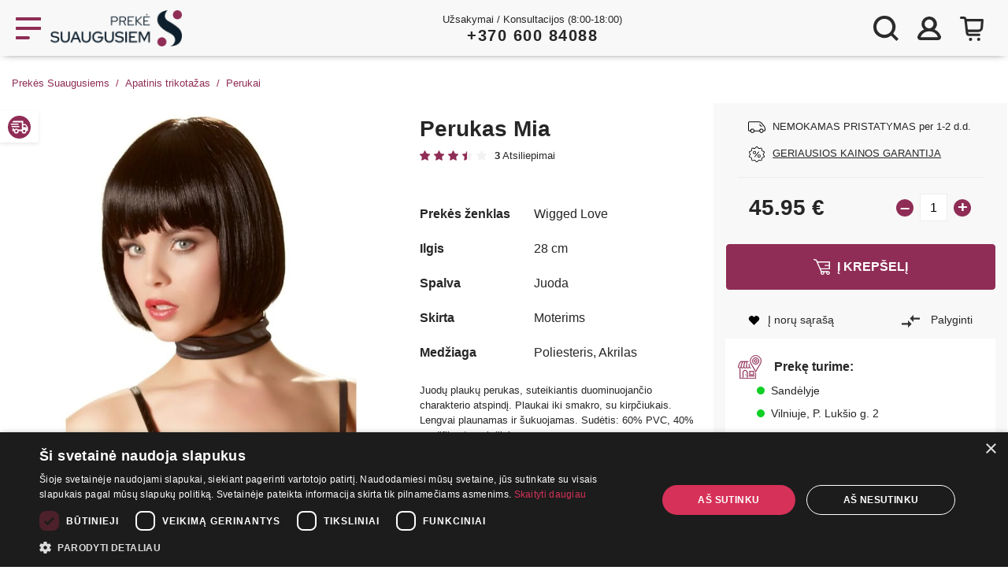

--- FILE ---
content_type: text/html
request_url: https://prekes.suaugusiems.lt/sekso-prekes/perukas-mia/?id=5076
body_size: 13979
content:
<!doctype html>
<html lang="lt">
  <head>
    <title>Perukas Mia - Prekės Suaugusiems </title>
                    <meta name="description" content="Juodų plaukų perukas, suteikiantis duominuojančio charakterio atspindį. Plaukai iki smakro, su kirpčiukais. Lengvai plaunamas ir šukuojamas. Sudėtis: 60...">
                            <link rel="canonical" href="https://prekes.suaugusiems.lt/sekso-prekes/perukas-mia/?id=5076" />
                                <meta property="og:type" content="product">                    <meta property="og:title" content="Perukas Mia">                    <meta property="og:site_name" content="Prekės Suaugusiems">                    <meta property="og:image" content="https://4x.lt/Uploads/Shop/small/07721270000-nor-a_PZDGBKHA.jpg">                    <meta property="og:url" content="https://prekes.suaugusiems.lt/sekso-prekes/perukas-mia/?id=5076">                    <meta property="og:description" content="Juodų plaukų perukas, suteikiantis duominuojančio charakterio atspindį. Plaukai iki smakro, su kirpčiukais. Lengvai plaunamas ir šukuojamas. Sudėtis: 60...">                                        
    <meta charset="utf-8">
    <meta name="viewport" content="width=device-width, initial-scale=1, maximum-scale=5">
    <meta name="google-site-verification" content="OWM7qsJU70vBSz_MT-DEEJ34FmhF5lXP_bKBAYzrjag" />
    <meta name="google-signin-client_id" content="203623941954-suqebiu251n8pfim4gjipjho7jmefek4.apps.googleusercontent.com">
    <meta name="verify-v1" content="zT8bMhFJzM8uXOxALyO3EuJ7dpfL4tcXEa7bYoY/QOM=" />
    <meta name="facebook-domain-verification" content="uqwidjcqtpf3mwg6f1tbeqa6wbh0y6" />
    <meta name="verify-paysera" content="53c1b007045f96313c91b551ee9f011f">
    <link href="/pimg/favicon.ico" rel="icon" type="image/x-icon">
                                            
    <link rel="stylesheet" href="/min?f=/pcss/main.css,/pcss/videojs.css,/pcss/slick.css&amp;v=1.18">     
<!-- Google Tag Manager -->
<script>(function(w,d,s,l,i){ w[l]=w[l]||[];w[l].push({ 'gtm.start':
new Date().getTime(),event:'gtm.js' });var f=d.getElementsByTagName(s)[0],
j=d.createElement(s),dl=l!='dataLayer'?'&l='+l:'';j.async=true;j.src=
'https://www.googletagmanager.com/gtm.js?id='+i+dl;f.parentNode.insertBefore(j,f);
})(window,document,'script','dataLayer','GTM-WB77VWDB');</script>
<!-- End Google Tag Manager -->
        
  </head><body>
<!-- Google Tag Manager (noscript) -->
<noscript><iframe src="https://www.googletagmanager.com/ns.html?id=GTM-WB77VWDB"
height="0" width="0" style="display:none;visibility:hidden"></iframe></noscript>
<!-- End Google Tag Manager (noscript) -->
        <div class="container-fluid smoke p-0">
    <header id="header" class="container smoke pb-1">
        <div class="row align-items-center" style="font-size: 14px; line-height: 15px">
            <div id="main-menu-toggle" class="col-auto xxl-none pl-0 pr-1 noselect">
                <a href="#" class="icon" data-toggle="modal" data-target="#navbar-modal"><svg class="icon-menu stroke-pink"><use xlink:href="/pimg/sprite.svg?v=1.18#menu"></use></svg></a>
            </div>
            <div id="logo_div" class="col-auto p-2 mr-auto">
                <a href="/"><img src="/pimg/logoD.png" class="logo"></a>
            </div>
                        <div class="col-5 only-xxl ml-5" id="header-search">               
                <form action="/paieska/" method="get" class="search-form" autocomplete="off">
<div class="input-group">
  <input name="q" type="text" class="form-control search-input" placeholder="Ieškoti">
  <img class="close hidden not-visible" src="/pimg/close.png" alt="close" />
  <div class="input-group-append" >
      <button type="submit" class="input-group-text search-button red-gradient-top fill-white"><svg class="icon-search"><use xlink:href="/pimg/sprite.svg#search2"></use></svg></button>
  </div>
</div>
  <div class="search-results-container"></div>
</form>            </div>
            <div class="col text-center d-none d-md-block pr-0" style="line-height: 20px; font-size: 13px">
                <span>Užsakymai / Konsultacijos (8:00-18:00)<br/>
                <span class="pink" style="font-size: 20px; letter-spacing: 1.5px;"><b><a href="tel:+37060084088">+370 600 84088</a></b></span></span>
            </div>
            <div id="order-nav-phone" class="hidden col text-center">
                <svg class="icon-phone  fill-black" style="width: 12px; margin-right: 10px"><use xlink:href="/pimg/sprite.svg#phone"></use> </svg><b><a href="tel:+37065088860">+370 650 88860</a></b>
            </div>
            <div class="col-auto header-icons pl-0" style="padding-right: 10px">
                <span class="search-icon icon xxl-none stroke-icon">
                    <svg class="icon-search"><use xlink:href="/pimg/sprite.svg#search2"></use></svg>
                </span>
                <a class="icon link-modal" rel="nofollow" href="/Users/loginDialog" data-func="renderSocialButtons">
    <svg class="icon-login"><use xlink:href="/pimg/sprite.svg#profile"></use></svg>
    <span class="align-middle only-xxl d-xxl-inline-block">Prisijungti <b>Registruotis</b></span>
 </a>
                <div class="icon" id="topCart" style="position: relative">
    <a class="icon" ><svg class="icon-bag "><use xlink:href="/pimg/sprite.svg#bag"></use></svg><span class="align-middle only-xxl d-xxl-inline-block">Prekių krepšelis</span></a>
<div id="cart-dropdown" class="hidden text-center f13px">
    <div class="triangle-up" style="margin-left: 260px;"></div>
    <div style="box-shadow: 0px 2px 2px #00000029; background-color: white; padding: 15px; width: 320px">
                            <p class="f18px my-2"><b>Jūsų prekių krepšelis tuščias</b></p>
                   <hr class="mb-1"/>
                    <img src="/pimg/empty_basket.jpg" alt="Jūsų prekių krepšelis tuščias" />
                    <p></p>
                    <p>Rinkis iš daugiau nei 5000 prekių</p>
                
    </div>
</div></div>
            </div>
        </div>
        <div class="row" id="mobile-search" style="display:none">
            <div class="col-12">
                <form action="/paieska/" method="get" class="search-form" autocomplete="off">
<div class="input-group">
  <input name="q" type="text" class="form-control search-input" placeholder="Ieškoti">
  <img class="close hidden not-visible" src="/pimg/close.png" alt="close" />
  <div class="input-group-append" >
      <button type="submit" class="input-group-text search-button red-gradient-top fill-white"><svg class="icon-search"><use xlink:href="/pimg/sprite.svg#search2"></use></svg></button>
  </div>
</div>
  <div class="search-results-container"></div>
</form>            </div>
        </div>
    </header>
</div>
<div class="container-fluid bg-dark" id="main-menu">
  <div class="container">

<!-- Modal -->
<div class="modal fade" id="navbar-modal" tabindex="-1" role="dialog"  aria-hidden="true">
  <div id="navbar-modal-dialog" class="modal-dialog" role="document">
    <div id="navbar-modal-content" class="modal-content">
      <div id="navbar-modal-body" class="modal-body">

 <nav class="navbar navbar-expand-xxl navbar-dark bg-dark">
  <div class="collapse navbar-collapse" id="navbar-modal-collapse">
    <ul class="navbar-nav text-uppercase one-rem">
      <li class="nav-item pink-bg only-xxl">
        <a class="nav-link icon no-border"  role="button"   href="#nested-categories" aria-expanded="false"  data-toggle="collapse" aria-controls="nested-categories" ><svg class="icon-categories fill-white"><use xlink:href="/pimg/sprite.svg#categories"></use></svg><span style="width: 181px;">Prekių kategorijos</span></a>
      </li>
       <li class="nav-item">
        <a class="nav-link icon" href="/parduotuves"><svg class="icon-shop"><use xlink:href="/pimg/sprite.svg#shop"></use></svg><span class="hu">Parduotuvės</span></a>
      </li>
      <li class="collapse " id="nested-categories"><ul>        <li class="nav-item dropdown">
        <a class="nav-link  dropdown-toggle" href="/sekso-prekes/dovanos-pramogos/" title="Dovanos, pramogos ♡"><span>Dovanos, pramogos ♡</span></a>
                    <div class="categories-dropdown">
                <span class="soft big-n-bold">Dovanos, pramogos ♡</span>
                <div class="red-gradient separator"></div>
                <div class="d-flex">
                    <div>
                                                                    <a class="nav-link" href="/sekso-prekes/dovanos-pramogos/porai/">Porai</a>
                                                                    <a class="nav-link" href="/sekso-prekes/dovanos-pramogos/suvenyrai/">Suvenyrai</a>
                                                                    <a class="nav-link" href="/sekso-prekes/dovanos-pramogos/mergvakariui-bernvakariui/">Mergvakariui - Bernvakariui</a>
                                        </div>
                </div>
            </div>
            </li>
            <li class="nav-item dropdown">
        <a class="nav-link " href="/sekso-prekes/akcijos/" title="Akcijos"><span>Akcijos</span></a>
            </li>
            <li class="nav-item dropdown">
        <a class="nav-link " href="/sekso-prekes/nemokamai/" title="Nemokamai"><span>Nemokamai</span></a>
            </li>
            <li class="nav-item dropdown">
        <a class="nav-link  dropdown-toggle" href="/sekso-prekes/vibratoriai/" title="Vibratoriai"><span>Vibratoriai</span></a>
                    <div class="categories-dropdown">
                <span class="soft big-n-bold">Vibratoriai</span>
                <div class="red-gradient separator"></div>
                <div class="d-flex">
                    <div>
                                                                    <a class="nav-link" href="/sekso-prekes/vibratoriai/klasikiniai-vibratoriai/">Klasikiniai vibratoriai</a>
                                                                    <a class="nav-link" href="/sekso-prekes/vibratoriai/rabbit-vibratoriai/">Rabbit vibratoriai</a>
                                                                    <a class="nav-link" href="/sekso-prekes/vibratoriai/g-tasko-vibratoriai/">G-taško vibratoriai</a>
                                                                    <a class="nav-link" href="/sekso-prekes/vibratoriai/klitorio-stimuliatoriai/">Klitorio stimuliatoriai</a>
                                                                    <a class="nav-link" href="/sekso-prekes/vibratoriai/masazuokliai/">Masažuokliai</a>
                                                                    <a class="nav-link" href="/sekso-prekes/vibratoriai/vibratoriai-kulkos/">Vibratoriai Kulkos</a>
                                                                    <a class="nav-link" href="/sekso-prekes/vibratoriai/Tikroviski-vibratoriai/">Tikroviški vibratoriai</a>
                                                                    <a class="nav-link" href="/sekso-prekes/vibratoriai/diskretiski-vibratoriai/">Diskretiški vibratoriai</a>
                                                                    <a class="nav-link" href="/sekso-prekes/vibratoriai/dvigubi-vibratoriai/">Dvigubi vibratoriai</a>
                                                                    <a class="nav-link" href="/sekso-prekes/vibratoriai/mini-vibratoriai/">Mini vibratoriai</a>
                                                                    <a class="nav-link" href="/sekso-prekes/vibratoriai/antpirsciai-ir-liezuvio-vibratoriai/">Antpirščiai ir liežuvio vibratoriai</a>
                                            </div><div>                        <a class="nav-link" href="/sekso-prekes/vibratoriai/analiniai-vibratoriai/">Analiniai vibratoriai</a>
                                                                    <a class="nav-link" href="/sekso-prekes/vibratoriai/poru-vibratoriai/">Porų vibratoriai</a>
                                                                    <a class="nav-link" href="/sekso-prekes/vibratoriai/vibruojancios-kelnaites/">Vibruojančios kelnaitės</a>
                                                                    <a class="nav-link" href="/sekso-prekes/vibratoriai/vibratoriai-valdomi-nuotoliniu-budu/">Vibratoriai valdomi nuotoliniu būdu</a>
                                                                    <a class="nav-link" href="/sekso-prekes/vibratoriai/ismanieji-sekso-zaislai/">Išmanieji sekso žaislai</a>
                                                                    <a class="nav-link" href="/sekso-prekes/vibratoriai/auksciausios-kokybes-vibratoriai/">Aukščiausios kokybės vibratoriai</a>
                                        </div>
                </div>
            </div>
            </li>
            <li class="nav-item dropdown">
        <a class="nav-link  dropdown-toggle" href="/sekso-prekes/masturbatoriai-vaginos/" title="Masturbatoriai, vaginos"><span>Masturbatoriai, vaginos</span></a>
                    <div class="categories-dropdown">
                <span class="soft big-n-bold">Masturbatoriai, vaginos</span>
                <div class="red-gradient separator"></div>
                <div class="d-flex">
                    <div>
                                                                    <a class="nav-link" href="/sekso-prekes/masturbatoriai-vaginos/analiniai-masturbatoriai/">Analiniai masturbatoriai</a>
                                                                    <a class="nav-link" href="/sekso-prekes/masturbatoriai-vaginos/vaginaliniai-masturbatoriai/">Vaginaliniai masturbatoriai</a>
                                                                    <a class="nav-link" href="/sekso-prekes/masturbatoriai-vaginos/oraliniai-masturbatoriai/">Oraliniai masturbatoriai</a>
                                                                    <a class="nav-link" href="/sekso-prekes/masturbatoriai-vaginos/vibruojantys-automatiniai-masturbatoriai/">Vibruojantys / Automatiniai masturbatoriai</a>
                                        </div>
                </div>
            </div>
            </li>
            <li class="nav-item dropdown">
        <a class="nav-link  dropdown-toggle" href="/sekso-prekes/fetisas-bdsm/" title="BDSM &amp; Fetish"><span>BDSM &amp; Fetish</span></a>
                    <div class="categories-dropdown">
                <span class="soft big-n-bold">BDSM &amp; Fetish</span>
                <div class="red-gradient separator"></div>
                <div class="d-flex">
                    <div>
                                                                    <a class="nav-link" href="/sekso-prekes/fetisas-bdsm/antrankiai/">Antrankiai</a>
                                                                    <a class="nav-link" href="/sekso-prekes/fetisas-bdsm/suvarzymo-rinkiniai/">Suvaržymo rinkiniai</a>
                                                                    <a class="nav-link" href="/sekso-prekes/fetisas-bdsm/akiu-raisciai/">Akių raiščiai</a>
                                                                    <a class="nav-link" href="/sekso-prekes/fetisas-bdsm/burnos-kamsciai-kaisciai/">Burnos kaiščiai</a>
                                                                    <a class="nav-link" href="/sekso-prekes/fetisas-bdsm/aksesuarai/">Aksesuarai</a>
                                                                    <a class="nav-link" href="/sekso-prekes/fetisas-bdsm/medicininiai-prietaisai/">Medicininiai prietaisai</a>
                                                                    <a class="nav-link" href="/sekso-prekes/fetisas-bdsm/elektrostimuliacija/">Elektrostimuliacija</a>
                                                                    <a class="nav-link" href="/sekso-prekes/fetisas-bdsm/sekso-masinos/">Sekso mašinos</a>
                                                                    <a class="nav-link" href="/sekso-prekes/fetisas-bdsm/botagai/">Flogeriai</a>
                                                                    <a class="nav-link" href="/sekso-prekes/fetisas-bdsm/fetish-apranga-moterims/">Fetish apranga moterims</a>
                                                                    <a class="nav-link" href="/sekso-prekes/fetisas-bdsm/bdsm-baldai/">BDSM baldai</a>
                                        </div>
                </div>
            </div>
            </li>
            <li class="nav-item dropdown">
        <a class="nav-link  dropdown-toggle" href="/sekso-prekes/apatinis-trikotazas-moterims/" title="Apatinis trikotažas"><span>Apatinis trikotažas</span></a>
                    <div class="categories-dropdown">
                <span class="soft big-n-bold">Apatinis trikotažas</span>
                <div class="red-gradient separator"></div>
                <div class="d-flex">
                    <div>
                                                                    <a class="nav-link" href="/sekso-prekes/apatinis-trikotazas-moterims/teminiai-kostiumai/">Teminiai kostiumai</a>
                                                                    <a class="nav-link" href="/sekso-prekes/apatinis-trikotazas-moterims/kuno-kojines/">Kūno kojinės</a>
                                                                    <a class="nav-link" href="/sekso-prekes/apatinis-trikotazas-moterims/pedkelnes-ir-prisegamos-kojines/">Prisegamos kojinės ir pėdkelnės</a>
                                                                    <a class="nav-link" href="/sekso-prekes/apatinis-trikotazas-moterims/apatiniu-komplektai/">Apatinių komplektai</a>
                                                                    <a class="nav-link" href="/sekso-prekes/apatinis-trikotazas-moterims/korsetai-ir-gracijos/">Korsetai</a>
                                                                    <a class="nav-link" href="/sekso-prekes/apatinis-trikotazas-moterims/seksualus-chalatai/">Seksualūs chalatai</a>
                                                                    <a class="nav-link" href="/sekso-prekes/apatinis-trikotazas-moterims/kelnaites-ir-stringai/">Kelnaitės ir stringai</a>
                                                                    <a class="nav-link" href="/sekso-prekes/apatinis-trikotazas-moterims/seksualios-sukneles/">Seksualios suknelės</a>
                                                                    <a class="nav-link" href="/sekso-prekes/apatinis-trikotazas-moterims/kostiumu-aksesuarai/">Kostiumų aksesuarai</a>
                                                                    <a class="nav-link" href="/sekso-prekes/apatinis-trikotazas-moterims/apatiniai-vyrams/">Apatiniai vyrams</a>
                                                                    <a class="nav-link" href="/sekso-prekes/apatinis-trikotazas-moterims/liemeneles/">Liemenėlės</a>
                                        </div>
                </div>
            </div>
            </li>
            <li class="nav-item dropdown">
        <a class="nav-link  dropdown-toggle" href="/sekso-prekes/lubrikantai/" title="Lubrikantai"><span>Lubrikantai</span></a>
                    <div class="categories-dropdown">
                <span class="soft big-n-bold">Lubrikantai</span>
                <div class="red-gradient separator"></div>
                <div class="d-flex">
                    <div>
                                                                    <a class="nav-link" href="/sekso-prekes/lubrikantai/vaginaliniai/">Vaginaliniai</a>
                                                                    <a class="nav-link" href="/sekso-prekes/lubrikantai/analiniai/">Analiniai</a>
                                                                    <a class="nav-link" href="/sekso-prekes/lubrikantai/oraliniai/">Oraliniai</a>
                                                                    <a class="nav-link" href="/sekso-prekes/lubrikantai/vandens-pagrindu/">Vandens pagrindu</a>
                                                                    <a class="nav-link" href="/sekso-prekes/lubrikantai/silikono-pagrindu/">Silikono pagrindu</a>
                                                                    <a class="nav-link" href="/sekso-prekes/lubrikantai/sildantys-ir-saldantys/">Šildantys ir šaldantys</a>
                                        </div>
                </div>
            </div>
            </li>
            <li class="nav-item dropdown">
        <a class="nav-link  dropdown-toggle" href="/sekso-prekes/afrodiziakai/" title="Afrodiziakai"><span>Afrodiziakai</span></a>
                    <div class="categories-dropdown">
                <span class="soft big-n-bold">Afrodiziakai</span>
                <div class="red-gradient separator"></div>
                <div class="d-flex">
                    <div>
                                                                    <a class="nav-link" href="/sekso-prekes/afrodiziakai/maisto-papildai-vyrams/">Maisto papildai vyrams</a>
                                                                    <a class="nav-link" href="/sekso-prekes/afrodiziakai/kremai-erekcijos-stiprinimui/">Kremai erekcijos stiprinimui</a>
                                                                    <a class="nav-link" href="/sekso-prekes/afrodiziakai/lasiukai-vyrams/">Lašiukai vyrams</a>
                                        </div>
                </div>
            </div>
            </li>
            <li class="nav-item dropdown">
        <a class="nav-link  dropdown-toggle" href="/sekso-prekes/prezervatyvai/" title="Prezervatyvai"><span>Prezervatyvai</span></a>
                    <div class="categories-dropdown">
                <span class="soft big-n-bold">Prezervatyvai</span>
                <div class="red-gradient separator"></div>
                <div class="d-flex">
                    <div>
                                                                    <a class="nav-link" href="/sekso-prekes/prezervatyvai/pasante-prezervatyvai/">Pasante</a>
                                                                    <a class="nav-link" href="/sekso-prekes/prezervatyvai/durex-prezervatyvai/">Durex</a>
                                                                    <a class="nav-link" href="/sekso-prekes/prezervatyvai/prezervatyvai-vienetais/">Vienetais</a>
                                                                    <a class="nav-link" href="/sekso-prekes/prezervatyvai/prezervatyvai-pakuotemis/">Pakuotėmis</a>
                                                                    <a class="nav-link" href="/sekso-prekes/prezervatyvai/be-latekso/">Be latekso</a>
                                        </div>
                </div>
            </div>
            </li>
            <li class="nav-item dropdown">
        <a class="nav-link  dropdown-toggle" href="/sekso-prekes/penio-ziedai-movos/" title="Penio žiedai, movos"><span>Penio žiedai, movos</span></a>
                    <div class="categories-dropdown">
                <span class="soft big-n-bold">Penio žiedai, movos</span>
                <div class="red-gradient separator"></div>
                <div class="d-flex">
                    <div>
                                                                    <a class="nav-link" href="/sekso-prekes/penio-ziedai-movos/uzverzejai/">Užveržėjai</a>
                                                                    <a class="nav-link" href="/sekso-prekes/penio-ziedai-movos/antgaliai-uzmovai/">Antgaliai / Užmovai</a>
                                                                    <a class="nav-link" href="/sekso-prekes/penio-ziedai-movos/klasikiniai-ziedai/">Klasikiniai žiedai</a>
                                        </div>
                </div>
            </div>
            </li>
            <li class="nav-item dropdown">
        <a class="nav-link  dropdown-toggle" href="/sekso-prekes/analiniai-zaislai/" title="Analiniai žaislai"><span>Analiniai žaislai</span></a>
                    <div class="categories-dropdown">
                <span class="soft big-n-bold">Analiniai žaislai</span>
                <div class="red-gradient separator"></div>
                <div class="d-flex">
                    <div>
                                                                    <a class="nav-link" href="/sekso-prekes/analiniai-zaislai/kaisciai/">Kaiščiai</a>
                                                                    <a class="nav-link" href="/sekso-prekes/analiniai-zaislai/falo-imitatoriai/">Falo imitatoriai</a>
                                                                    <a class="nav-link" href="/sekso-prekes/analiniai-zaislai/kamuoliukai/">Kamuoliukai</a>
                                                                    <a class="nav-link" href="/sekso-prekes/analiniai-zaislai/prostatos-masazuokliai/">Prostatos masažuokliai</a>
                                                                    <a class="nav-link" href="/sekso-prekes/analiniai-zaislai/klizmos/">Klizmos</a>
                                                                    <a class="nav-link" href="/sekso-prekes/analiniai-zaislai/kremai-purskikliai/">Kremai, purškikliai</a>
                                        </div>
                </div>
            </div>
            </li>
            <li class="nav-item dropdown">
        <a class="nav-link " href="/sekso-prekes/dildo-falo-imitatoriai/" title="Dildo, Falo imitatoriai"><span>Dildo, Falo imitatoriai</span></a>
            </li>
            <li class="nav-item dropdown">
        <a class="nav-link  dropdown-toggle" href="/sekso-prekes/strap-on-prisegamos-varpos/" title="Strap On - prisegamos varpos"><span>Strap On - prisegamos varpos</span></a>
                    <div class="categories-dropdown">
                <span class="soft big-n-bold">Strap On - prisegamos varpos</span>
                <div class="red-gradient separator"></div>
                <div class="d-flex">
                    <div>
                                                                    <a class="nav-link" href="/sekso-prekes/strap-on-prisegamos-varpos/tusciaviduriai/">Tuščiaviduriai strap on</a>
                                                                    <a class="nav-link" href="/sekso-prekes/strap-on-prisegamos-varpos/moterims/">Strap on moterims</a>
                                                                    <a class="nav-link" href="/sekso-prekes/strap-on-prisegamos-varpos/bejuosciai-strap-on/">Bejuosčiai strap on</a>
                                                                    <a class="nav-link" href="/sekso-prekes/strap-on-prisegamos-varpos/dirzai/">Strap on diržai</a>
                                        </div>
                </div>
            </div>
            </li>
            <li class="nav-item dropdown">
        <a class="nav-link " href="/sekso-prekes/sekso-leles/" title="Sekso lėlės"><span>Sekso lėlės</span></a>
            </li>
            <li class="nav-item dropdown">
        <a class="nav-link  dropdown-toggle" href="/sekso-prekes/vaginaliniai-kamuoliukai/" title="Vaginaliniai kamuoliukai"><span>Vaginaliniai kamuoliukai</span></a>
                    <div class="categories-dropdown">
                <span class="soft big-n-bold">Vaginaliniai kamuoliukai</span>
                <div class="red-gradient separator"></div>
                <div class="d-flex">
                    <div>
                                                                    <a class="nav-link" href="/sekso-prekes/vaginaliniai-kamuoliukai/kegelio-pratimu-treniruokliai/">Kėgelio pratimų treniruokliai</a>
                                                                    <a class="nav-link" href="/sekso-prekes/vaginaliniai-kamuoliukai/nevibruojantys-rutuliukai/">Nevibruojantys</a>
                                                                    <a class="nav-link" href="/sekso-prekes/vaginaliniai-kamuoliukai/rinkiniai/">Rinkiniai</a>
                                        </div>
                </div>
            </div>
            </li>
            <li class="nav-item dropdown">
        <a class="nav-link " href="/sekso-prekes/penio-vaginos-pompos/" title="Penio, vaginos pompos"><span>Penio, vaginos pompos</span></a>
            </li>
            <li class="nav-item dropdown">
        <a class="nav-link  dropdown-toggle" href="/sekso-prekes/feromonai/" title="Feromonai"><span>Feromonai</span></a>
                    <div class="categories-dropdown">
                <span class="soft big-n-bold">Feromonai</span>
                <div class="red-gradient separator"></div>
                <div class="d-flex">
                    <div>
                                                                    <a class="nav-link" href="/sekso-prekes/feromonai/feromonai-vyrams/">Feromonai vyrams</a>
                                                                    <a class="nav-link" href="/sekso-prekes/feromonai/feromonai-moterims/">Feromonai moterims</a>
                                        </div>
                </div>
            </div>
            </li>
            <li class="nav-item dropdown">
        <a class="nav-link " href="/sekso-prekes/naujienos/" title="Nauja"><span>Nauja</span></a>
            </li>
            <li class="nav-item dropdown">
        <a class="nav-link  dropdown-toggle" href="/sekso-prekes/kita/" title="Kita"><span>Kita</span></a>
                    <div class="categories-dropdown">
                <span class="soft big-n-bold">Kita</span>
                <div class="red-gradient separator"></div>
                <div class="d-flex">
                    <div>
                                                                    <a class="nav-link" href="/sekso-prekes/kita/rinkiniai/">Rinkiniai</a>
                                                                    <a class="nav-link" href="/sekso-prekes/kita/jausmingam-masazui/">Jausmingam masažui</a>
                                                                    <a class="nav-link" href="/sekso-prekes/kita/higienos-priemones/">Higienos priemonės</a>
                                                                    <a class="nav-link" href="/sekso-prekes/kita/lgbt/">LGBT</a>
                                                                    <a class="nav-link" href="/sekso-prekes/kita/elementai-baterijos/">Elementai / Baterijos</a>
                                                                    <a class="nav-link" href="/sekso-prekes/kita/sexshop/">Sexshop</a>
                                                                    <a class="nav-link" href="/sekso-prekes/kita/sekso-zaislai/">Sekso žaislai</a>
                                        </div>
                </div>
            </div>
            </li>
            <li class="nav-item dropdown">
        <a class="nav-link " href="/sekso-prekes/cbd-produktai/" title="CBD produktai"><span>CBD produktai</span></a>
            </li>
    </ul></li>
      <li class="nav-item xxl-none">
        <a class="nav-link icon hu" href="/akcijos/"><svg class="icon-percent stroke-pink"><use xlink:href="/pimg/sprite.svg#percent"></use></svg><span class="pink">Akcijos iki 70%</span></a>
      </li>
      <li class="nav-item only-xxl">
        <a class="nav-link icon hu" href="/informacija-klientams/apie-mus/"><svg class="icon-question "><use xlink:href="/pimg/sprite.svg#question"></use></svg><span>Apie mus</span></a>
      </li>
      <li class="nav-item dropdown xxl-none">
        <a class="nav-link dropdown-toggle" href="#" id="aboutUsDropdown" data-toggle="dropdown" aria-haspopup="true" aria-expanded="false">
            <svg class="icon-question "><use xlink:href="/pimg/sprite.svg#question"></use></svg><span>Apie mus</span>
        </a>
        <div class="dropdown-menu bg-dark" aria-labelledby="aboutUsDropdown" onclick="event.stopPropagation();">
          <a class="dropdown-item" href="/informacija-klientams/apie-mus/">Apie mus</a>
          <a class="dropdown-item" href="/atsiliepimai/">Atsiliepimai</a>
                    <a class="dropdown-item" href="/prekiu-grazinimas/">Prekių grąžinimas</a>
          <a class="dropdown-item" href="//informacija-klientams/lojalumo-programa/">Lojalumo programa</a>
          <a class="dropdown-item" href="/informacija-klientams/pristatymas/">Mokėjimai ir pristatymas</a>
          <a class="dropdown-item" href="/salygos/">Pirkimo taisyklės</a>
          <a class="dropdown-item" href="/privatumas/">Privatumo politika</a>          
          <a class="dropdown-item" href="/prekiu-zenklai/">Prekiniai ženklai</a>
        </div>
      </li>
      <li class="nav-item">
        <a class="nav-link icon hu" href="/konfidencialumas/"><svg class="icon-lock"><use xlink:href="/pimg/sprite.svg#lock"></use></svg><span>Konfidencialumas</span></a>
      </li>
      <li class="nav-item">
          <a class="nav-link icon hu" href="/informacija-klientams/lojalumo-programa/"><svg class="stroke-white icon-shop"><use xlink:href="/pimg/sprite.svg#ribbon"></use></svg><span>Lojalumo programa</span></a>
      </li>
      <li class="nav-item">
        <a class="nav-link icon hu" href="/sex-blogas/"><svg class="icon-book stroke-white"><use xlink:href="/pimg/sprite.svg#book2"></use></svg><span>Blogas</span></a>
      </li>
      <li class="nav-item only-xxl">
        <a class="nav-link icon no-border hu" href="/akcijos/"><svg class="icon-percent"><use xlink:href="/pimg/sprite.svg#percent"></use></svg><span>Akcijos</span></a>
      </li>
      <li class="nav-item xxl-none text-white no-border" style="padding: 10px 0 25px 0; font-size: 22px ">
          <a href="tel:+37065088860" class="nav-link icon">
              <svg class="icon-phone fill-white"><use xlink:href="/pimg/sprite.svg#phone"></use></svg><b>+370 650 88860</b></a></li>
    </ul>
  </div>
</nav>

      </div>
    </div>
  </div>
</div>

  </div>
</div>


   <div class="page-main-area" >

        <div class="container" id="breadcrumb">
        <nav aria-label="breadcrumb">
                        <ol class="breadcrumb align-items-baseline">
            <li class="breadcrumb-item"> <a href="/"><svg style="width: 13px; height: 13px;  vertical-align: sub" class="icon-profile-home d-sm-none m-0"><use xlink:href="/pimg/sprite.svg#profile-home"></use></svg><span class="d-none d-sm-inline">Prekės Suaugusiems</span></a></li>
                                                                                                                            <li class="breadcrumb-item"><a href="/apatinis-trikotazas-moterims/">Apatinis trikotažas</a></li>
                                                                                                                                            <li class="breadcrumb-item"><a href="/apatinis-trikotazas-moterims/perukai/">Perukai</a></li>
                                                                                                                                            <li class="breadcrumb-item active only-xxl" aria-current="page">Perukas Mia</li>
                                                                                                                        
                    </ol>
    
        </nav>
</div>
                        
<div itemscope itemtype="https://schema.org/Product">
<div class="product-page container" style="visibility: hidden">
     <meta itemprop="sku" content="5076" />
    <div class="row">
        <div class="col-12 col-md-6 col-xl-5 hide-overflow">
             <div class="icon-container d-none d-md-block">
                              
                                                       
                                          <div class="p-icons centered-row pink"><svg ><use xlink:href="/pimg/sprite.svg#free_delivery"></use></svg> <span>Nemokamas pristatymas</span></div>                                        </div>
            <div class="slick-images">
                                                                                    <div class="image noselect text-center">              
                <img itemprop="image" src="https://4x.lt/Uploads/Shop/normal/07721270000-nor-a_PZDGBKHA.jpg" alt="Perukas Mia" class="img-fluid">                </div>
                                                                        <div class="image noselect text-center">              
                <img itemprop="image" src="https://4x.lt/Uploads/Shop/normal/772127-39-95_8P4J29EK.jpg" alt="Perukas Mia" class="img-fluid">                </div>
                                        </div>
        </div>
        <div class="col-12 col-md-6 col-xl-7 pr-3">
            <div class="text-center d-md-none my-2">
                   
                                                                                    <div class="p-icons centered-row pink">Nemokamas pristatymas</div>                                        </div>   
            <div class="row">
                <div class="col-xl-6 pl-xl-0 pt-xl-3 pb-2">
                    <h1 itemprop="name">Perukas Mia</h1>
                    <meta itemprop="gtin13" content="402414477262"/>
                    <meta itemprop="brand" content="Wigged Love"/>
                    <div onclick="scrollToNice('reviewScroll')" itemprop="aggregateRating" itemtype="http://schema.org/AggregateRating" itemscope  class="rating-div f13px centered-row justify-content-start pointer"> 
                                                            <meta itemprop="ratingValue" content="3.33"/>
                                <meta itemprop="reviewCount" content="3"/>
                                <meta itemprop="bestRating" content="5"/>
                                <meta itemprop="worstRating" content="1"/>
                                                    <div class="small-rating" data-rateyo-rating="3.33" data-rateyo-read-only="true"></div>
                        <div> <a href="#reviewScroll"><span class="d-none d-md-inline"><b>3</b> Atsiliepimai</span>
                            <span class="d-md-none f13px"><b>(3  Atsiliepimai)</b></span></a></div>

      </div>
                </div>
                <div class="d-none d-md-block col-12 col-xl-6 smoke">
                    <div class="f13px  grey_border_bottom m-3 p-1 status-block">
                        <div><svg  class="icon-truck stroke-black"><use xlink:href="/pimg/sprite.svg#truck"/></svg>NEMOKAMAS PRISTATYMAS per 1-2 d.d.</div>
                        <div><svg  class="icon-round-percent" style="height: 20px;"><use xlink:href="/pimg/sprite.svg#round-percent"/></svg><a href="/Questions/guaranteeRequest/5076" class="link-modal tU"><u>Geriausios kainos garantija</u></a></div>
                    </div>
                </div>
                <div class="col-xl-6 pl-xl-0 order-4 order-xl-3 additional-info">
                                        <table id="product-info-table" class="my-2">
                                                <tr><td class="text-nowrap"><b>Prekės ženklas</b></td><td itemprop="brand" itemtype="http://schema.org/Brand" itemscope><a href="/prekiu-zenklai/wigged-love/" itemprop="name">Wigged Love</a></td></tr>                                                    <tr><td><b>Ilgis</b></td><td>28 cm</td></tr>
                                                     <tr><td><b>Spalva</b></td><td>Juoda</td></tr>
                                                     <tr><td><b>Skirta</b></td><td>Moterims</td></tr>
                                                     <tr><td><b>Medžiaga</b></td><td>Poliesteris, Akrilas </td></tr>
                                                  <tr class="d-md-none"><td><b>Pristatymas</b></td><td>1-2  d.d.</td></tr>
                         <tr class="d-md-none"><td><b>Prekė yra</b></td><td>Sandėlyje</td></tr>
                    </table>
                    
                    <div class="f13px d-none d-xl-block py-2" style="border-bottom: 2px solid #FFE3E4;">
                         Juodų plaukų perukas, suteikiantis duominuojančio charakterio atspindį. Plaukai iki smakro, su kirpčiukais. Lengvai plaunamas ir šukuojamas. 

 Sudėtis: 60% PVC,&nbsp;40% modifikuotas akrilinis...
                        <p class="text-center  pt-3 tU"><a href="#description"><u>Daugiau informacijos</u></a><p>
                    </div>
                </div>
                <div itemprop="offers" itemtype="http://schema.org/Offer" itemscope>
                    <meta itemprop="url" content="/sekso-prekes/perukas-mia/?id=5076" />
                    <meta itemprop="priceCurrency" content="EUR" />
                    <meta itemprop="priceValidUntil" content="2027-01-16" />
                    <meta itemprop="availability" content="https://schema.org/InStock" />
                                           <meta itemprop="price" content="45.950"/>
                                    </div>                      
                <div class="col-xl-6 smoke order-3 order-xl-4">
                    <div class="row">                      
                                                                                        <div class="order-0 col-6 centered-row  py-2  top-bottom-shadow shadow-till-lg">                            
                            <div class="price-div">
                                                                    <p class="h3 mb-0"><span class="cart-price">45.95</span>&nbsp;€</p>
                                                            </div>
                        </div>
                        <div class="order-1 order-md-0 d-none d-md-flex  col-6 centered-row">
                                                        <span class="dot more-less pointer noselect" onclick="if($('.cart-quantity').val() > 1) { $('.cart-quantity').val($('.cart-quantity').val() - 1).change() }">–</span>
                            <input class="cart-quantity mx-2 text-center" type="text" data-max="3" value="1" name="quantity" />
                            <span class="dot more-less pointer noselect" onclick="if($('.cart-quantity').val() < 3) { $('.cart-quantity').val(+$('.cart-quantity').val() + 1).change() }">+</span>                        </div>
                        
                                                
                                                    <div class="order-0 scroll-check col-6 col-md-12 pl-0 pl-md-3 py-2 py-md-4 top-bottom-shadow shadow-till-lg centered-row">                            <button onclick="dl($(this), { event: 'add_to_cart', pos: 'item view page'} );" type="button" id="to-cart" data-discount="0" data-price="45.95" data-name="Perukas Mia" data-itemid="5076" data-quantity="1" class="btn btn-primary to-cart  py-3" style="width: 100%"><svg class="icon-cart"><use xlink:href="/pimg/sprite.svg#cart"></use></svg> <b class="tU">į krepšelį</b></button>                        </div>
                                                <div id="wishList" href="/Users/loginDialog" data-title="Norint įdėti prekę į norų sąrašą prisijunkite prie savo  Prekės Suaugusiems paskyros" data-func="renderSocialButtons" rel="nofollow"  class="order-4  link-modal col-6 centered-row pl-3 py-3 py-xl-0 pointer" data-func="addToWishlist" onclick="">
                           <svg class="icon-heart animate fill-black" style="width: 15px; margin: 0 10px"><use xlink:href="/pimg/sprite.svg#heart"></use></svg>
                           <div class="f14px centered-row position-relative">
                               <span class="wishlistText smoke position-absolute d-none"><b>Pašalinti</b> iš norų sąrašo</span>
                                Į norų sąrašą
                           </div>
                        </div>
                        <div class="order-5 col-6 centered-row pr-3 py-3 py-xl-0 f14px">
                            <a class="link-modal" data-func="compareScroll" href="/Shop/compare/?add=5076"><svg class="icon-compare fill-black" style="margin: 0 10px"><use xlink:href="/pimg/sprite.svg#compare"></use></svg> <span>Palyginti</span></a>
                        </div>
                    </div>
                        

                                               <div class="quantities bg-white p-3 mt-2 mb-3">
                                                                    <div data-toggle="collapse" href="#offices_have" role="button" aria-expanded="false" aria-controls="offices_have" class="d-flex d-sm-none py-2 pointer toggle text-left  align-items-center">
                                        <svg class="icon-to-shop mr-3"><use xlink:href="/pimg/sprite.svg#to_shop"/></svg> <b class="py-2">Prekę turime:</b> <div class="pl-2 f14px">3 parduotuvėse</div>                                        <span class="ml-auto">
                                    <svg class="icon-arrow rotate90">
                                       <use xlink:href="/pimg/sprite.svg#arrow"></use>
                                    </svg>
                                    </span>
                                    </div>
                                    <div class="d-none d-sm-flex align-items-center">
                                        <svg class="icon-to-shop mr-3"><use xlink:href="/pimg/sprite.svg#to_shop"/></svg> <b class="py-2">Prekę turime:</b>
                                    </div>
                                    <div class="pl-4 f14px" id="offices_have">
                                        <div class="d-flex align-items-center pb-2"><span class="dot fill-green mr-2"></span>Sandėlyje</div>
                                                                                <div class="d-flex align-items-center pb-2"><span class="dot fill-green mr-2"></span>Vilniuje, P. Lukšio g. 2</div>
                                                                                <div class="d-flex align-items-center pb-2"><span class="dot fill-green mr-2"></span>Klaipėdoje, Taikos pr. 33</div>
                                                                                <div class="d-flex align-items-center pb-2"><span class="dot fill-green mr-2"></span>Marijampolėje, Kauno g. 31</div>
                                                                            </div>
                                
                                                   </div>                       
                                       </div>
            </div>
        </div>
    </div>

    <div class="container-fluid">

    </div>
     
             
         
    
    <div class="smoke smoke-border container-fluid d-none d-sm-block my-3">
        <div class="container py-3">
           <div class="row  fill-pink badges">

               <div class="text-left col-6 col-lg-3 flex-row pt-2 pl-0">
                        <svg  class="icon-big-truck px-md-0"><use xlink:href="/pimg/sprite.svg#courier"/></svg>
                        <span class="pl-md-2"><span class="bold">Nemokamai pristatome</span><span class="less-on-xs" style="font-size: 13px; font-weight: normal; color: #262626"><br/>nuo 29 €</span></span>
               </div>
               <div class="text-left col-6 col-lg-3 flex-row pt-2 pl-0">
                        <svg class="icon-round-percent px-md-0"><use xlink:href="/pimg/sprite.svg#round-percent"/></svg>
                        <span class="pl-md-2"><a href="/Questions/guaranteeRequest/5076" class="link-modal tU"><u><b>Geriausios kainos garantija</b></u></a></span>

               </div>
               <div class="text-left col-6 col-lg-3 flex-row pt-2 pl-0">
                        <svg class="icon-hat-glasses px-md-0"><use xlink:href="/pimg/sprite.svg#hat-glasses"/></svg>
                        <span><b>100% Slaptas pirkimas</b></span>
               </div>
               <div class="text-left col-6 col-lg-3 flex-row pt-2 pl-0">
                        <svg class="icon-big-search px-md-0"><use xlink:href="/pimg/sprite.svg#big-search"/></svg>
                        <span class="pl-md-2"><b>Galimybė apžiūrėti prekes</b></span>
               </div>     
            </div>
       </div>
    </div>
   
        <div id="description"  class="d-flex container align-items-center my-3 my-xl-5 pink p-0">
        <hr class="red-gradient separator mr-2 my-2 ml-xl-0"/>
        <p class="h3 text-nowrap my-0 tU">Prekės aprašymas</p>
        <hr class="red-gradient separator reverse ml-2 my-2 mr-xl-0"/>
    </div>
<div class="pb-3 text-center item-description" itemprop="description"><p style="text-align: justify;">Juodų plaukų perukas, suteikiantis duominuojančio charakterio atspindį. Plaukai iki smakro, su kirpčiukais. Lengvai plaunamas ir šukuojamas.</p>

<p style="text-align: justify;">Sudėtis: 60% PVC,&nbsp;40% modifikuotas akrilinis pluoštas</p>

<p style="text-align: justify;">Ilgis: 28 cm</p>
</div>
                          
                        <p class="h3 pt-3 text-center">Gaukite prekę <span class="pink">šiandien:</span></p>
                        <div class="flex-column flex-xl-row centered-row">
                                                        <div class="delivery_box my-xl-4 mx-md-2  smoke unfinished h-unfinished">
                                <div class="row no-gutters py-1 py-md-3">
                                    <div class="col-3 col-md-2 centered-column">
                                        <svg class="icon-pickup stroke-pink fill-none mx-3"><use xlink:href="/pimg/sprite.svg#pickup"/></svg>
                                    </div>
                                    <div class="col-9 col-md-5 spacer centered-column align-items-start">
                                        <span class="bold tU f18px text-nowrap"> atsiimkite parduotuvėse</span>
                                        Vilniuje, Klaipėdoje, Marijampolėje.<br/>
                                        <span class="d-none d-md-inline">Užsakymą atlikti iki 18h<br/></span>
                                    </div>
                                    <div class="col-12 col-md-5 centered-column same-day-delivery">
                                        <div class="holder row d-md-block no-gutters">
                                            <div class="col-6">
                                                <span class="d-md-none text-nowrap">Užsakymą atlikti iki 18h<br/></span>
                                                Jums liko:<br/>
                                            </div>
                                            <div class="col-6 text-center">
                                                <span data-endtime="2026-01-16 18:00" class="pink h1 countdown"></span>
                                            </div>
                                        </div>
                                    </div>
                                </div>
                            </div>
                                                    </div>
                    
</div>
                        
    <div class="smoke smoke-border container-fluid d-sm-none my-3">
        <div class="container p-0 py-2">
           <div class="row  fill-pink badges">

               <div class="text-left col-12 flex-row pt-2">
                        <svg  class="icon-big-truck px-md-0"><use xlink:href="/pimg/sprite.svg#courier"/></svg>
                        <span class="px-md-3"><span class="bold">Nemokamai pristatome</span><span class="less-on-xs" style="font-size: 13px; font-weight: normal; color: #262626"><br/>nuo 29 €</span></span>
               </div>
               <div class="text-left col-12 flex-row pt-2">
                        <svg class="icon-round-percent px-md-0"><use xlink:href="/pimg/sprite.svg#round-percent"/></svg>
                        <span class="px-md-3"><a href="/Questions/guaranteeRequest/5076" class="link-modal tU"><u><b>Geriausios kainos garantija</b></u></a></span>

               </div>
               <div class="text-left col-12 flex-row pt-2">
                        <svg class="icon-hat-glasses px-md-0"><use xlink:href="/pimg/sprite.svg#hat-glasses"/></svg>
                        <span class="px-md-3"><b>100% Slaptas pirkimas</b></span>
               </div>
               <div class="text-left col-12 flex-row pt-2">
                        <svg class="icon-big-search px-md-0"><use xlink:href="/pimg/sprite.svg#big-search"/></svg>
                        <span class="px-md-3"><b>Galimybė apžiūrėti prekes</b></span>
               </div>     
            </div>
       </div>
    </div>                        
                        
                                    <div class="recomended smoke smoke-border container-fluid">
                        <div class="container">
        <div  class="d-flex container align-items-center my-3 my-xl-5 pink p-0">
            <hr class="red-gradient separator mr-2 my-2 ml-xl-0"/>
            <p class="h3 text-nowrap my-0">KOMPLEKTAI</p>
            <hr class="red-gradient separator reverse ml-2 my-2 mr-xl-0"/>
        </div>
                            <div class="centered-row">
                <div class="complect">
                        <div class="complect-items d-flex flex-column flex-md-row">
                                <div class="row no-gutters complect-offer">
                                    <div class="col-4 col-md-12">
                                                                    <img src="https://4x.lt/Uploads/Shop/normal/07721270000-nor-a_PZDGBKHA.jpg" alt="Perukas Mia">
                                                                     </div>
                                    <div class="col-4 col-md-12 align-self-center py-md-3">
                                 Perukas Mia
                                    </div>
                                    <div class="col-4 col-md-12 align-self-center align-self-md-end">
                                                                <p class="h3 mb-0">45.95&nbsp;€</p>
                                                                    </div>
                                </div>
                                                            <div class="row no-gutters complect-offer">
                                    <div class="col-4 col-md-12">
                                                                    <a href="/sekso-prekes/dvigubo-privatumo-pakuote/?id=4047"><img src="https://4x.lt/Uploads/Shop/normal/juodas1_DJP7V4R5.jpg" alt="Dvigubo privatumo pakuotė"></a>
                                                                     </div>
                                    <div class="col-4 col-md-12 align-self-center py-md-3">
                                        <a href="/sekso-prekes/dvigubo-privatumo-pakuote/?id=4047">Dvigubo privatumo pakuotė</a>
                                    </div>
                                    <div class="col-4 col-md-12 align-self-center align-self-md-end">
                                                                <span style="text-decoration: line-through">0.99&nbsp;€</span>
                                <p class="h3 mb-0">0.79&nbsp;€</p>
                                                                    </div>
                                </div>
                                                </div>
                    <div class="f18px my-2">Komplekto kaina <span class="f28px"><b>46.74&nbsp;€</b></span></div>
                    <div class="mb-2">Sutaupote: <span class="pink"><b>0.20&nbsp;€</b></span></div>
                            <button type="button" onclick="dl($(this), { event: 'add_to_cart', pos: 'item page bundle'} );" class="btn btn-primary mt-md-1 to-cart" data-name="Perukas Mia" data-discount="0" data-price="45.95" data-itemid="5076" data-complect="1" style="max-width: 223px"><svg class="icon-cart"><use xlink:href="/pimg/sprite.svg#cart"></use></svg> <b class="tU">į krepšelį</b></button>
                </div>
                            </div>
                    </div>
                    </div>
                                        
                
            <div class="d-flex container align-items-center my-3 my-xl-5 p-0">
            <hr class="red-gradient separator mr-2 my-2 ml-xl-0"/>
            <p class="h3 text-nowrap my-0 pink">TOP PREKĖS<p>
            <hr class="red-gradient separator reverse ml-2 my-2 mr-xl-0"/>
        </div>
        <div class="slick-products  hide-overflow container">
                                                                            
                            
                <div class="col-6 col-sm-4 col-md-3 px-1 px-md-2 pb-2 pb-md-3 noselect p-wrap" data-discount="4.49" data-price="13.4600" data-name="Liemenėlė Estiqua " data-itemid="13757" 
             onclick="return dl($(this),{ event: 'select_item' } )">
                        <div class="product nb" id="p13757" data-link="/sekso-prekes/liemenele-estiqua/?id=13757" >
                
            <a href="/sekso-prekes/liemenele-estiqua/?id=13757" class="icon-container text-decoration-none d-none d-md-block">
                                 
                            <div class="pct-off p-icons centered-row"><b>-25%</b> <span>Akcija</span></div>                                                        
                                                      </a>
                
            <div class="square">
                    <a href="/sekso-prekes/liemenele-estiqua/?id=13757">
                         <img alt="Liemenėlė Estiqua " src="https://4x.lt/Uploads/Shop/small/img-130981-817641144e73a5bfd073b9385aba7927-1_PB9P3466.jpg" class="img-fluid">                    </a>
                    </div>
            <div class="icon-m-container d-md-none mt-2 text-left" data-link="/sekso-prekes/liemenele-estiqua/?id=13757">
                                 
                               
              <div class="pct-off p-icons centered-row">-25% <span>Akcija</span></div>                                                                                    
              
              
            </div>         
              
                    <div class="rating-div">
                       <div class="small-rating" data-total-votes="0" data-rateyo-rating="0" data-rateyo-read-only="true"></div>
                        <div> </div>
                    </div>
            
                    <div class="name text-left">
                        <a href="/sekso-prekes/liemenele-estiqua/?id=13757" title="Liemenėlė Estiqua ">Liemenėlė Estiqua </a> 
                    </div>
                    <div class="price text-left pink">
                                            13.46&nbsp;€ <span class="ml-2 price-old">17.95&nbsp;€</span>
                                        </div>
                    <button type="button" data-name="Liemenėlė Estiqua " data-discount="4.49" data-price="13.4600" data-itemid="13757" data-quantity="1"  class="nbtn btn-primary mt-2 to-cart tU" onclick="dl($(this), { event: 'add_to_cart', pos: 'category card'} );"><svg class="icon-cart"><use xlink:href="/pimg/sprite.svg#cart"></use></svg> į krepšelį</button>            </div>
            </div>

                                        
                <div class="col-6 col-sm-4 col-md-3 px-1 px-md-2 pb-2 pb-md-3 noselect p-wrap" data-discount="0" data-price="10.950" data-name="Prisegamos kojinės Blossmina" data-itemid="13534" 
             onclick="return dl($(this),{ event: 'select_item' } )">
                        <div class="product nb" id="p13534" data-link="/sekso-prekes/prisegamos-kojines-blossmina/?id=13534" >
                
            <a href="/sekso-prekes/prisegamos-kojines-blossmina/?id=13534" class="icon-container text-decoration-none d-none d-md-block">
                                 
                                                                                    
                                                      </a>
                
            <div class="square">
                    <a href="/sekso-prekes/prisegamos-kojines-blossmina/?id=13534">
                         <img alt="Prisegamos kojinės Blossmina" src="https://4x.lt/Uploads/Shop/small/586155837_5JT4HFFN.jpg" class="img-fluid">                    </a>
                    </div>
            <div class="icon-m-container d-md-none mt-2 text-left" data-link="/sekso-prekes/prisegamos-kojines-blossmina/?id=13534">
                                 
                               
                                                                                                  
              
              
            </div>         
              
                    <div class="rating-div">
                       <div class="small-rating" data-total-votes="0" data-rateyo-rating="0" data-rateyo-read-only="true"></div>
                        <div> </div>
                    </div>
            
                    <div class="name text-left">
                        <a href="/sekso-prekes/prisegamos-kojines-blossmina/?id=13534" title="Prisegamos kojinės Blossmina">Prisegamos kojinės Blossmina</a> 
                    </div>
                    <div class="price text-left ">
                                            10.95&nbsp;€
                                        </div>
                    <button type="button" data-name="Prisegamos kojinės Blossmina" data-discount="0" data-price="10.950" data-itemid="13534" data-quantity="1"  class="nbtn btn-primary mt-2 to-cart tU" onclick="dl($(this), { event: 'add_to_cart', pos: 'category card'} );"><svg class="icon-cart"><use xlink:href="/pimg/sprite.svg#cart"></use></svg> į krepšelį</button>            </div>
            </div>

                                        
                <div class="col-6 col-sm-4 col-md-3 px-1 px-md-2 pb-2 pb-md-3 noselect p-wrap" data-discount="0" data-price="10.950" data-name="Kelnaitės Ami (XL-3XL)" data-itemid="13694" 
             onclick="return dl($(this),{ event: 'select_item' } )">
                        <div class="product nb" id="p13694" data-link="/sekso-prekes/kelnaites-ami-xl-3xl/?id=13694" >
                
            <a href="/sekso-prekes/kelnaites-ami-xl-3xl/?id=13694" class="icon-container text-decoration-none d-none d-md-block">
                                 
                                                                                    
                                                      </a>
                
            <div class="square">
                    <a href="/sekso-prekes/kelnaites-ami-xl-3xl/?id=13694">
                         <img alt="Kelnaitės Ami (XL-3XL)" src="https://4x.lt/Uploads/Shop/small/bel010blkosx-0_5F67R3A4.jpg" class="img-fluid">                    </a>
                    </div>
            <div class="icon-m-container d-md-none mt-2 text-left" data-link="/sekso-prekes/kelnaites-ami-xl-3xl/?id=13694">
                                 
                               
                                                                                                  
              
              
            </div>         
              
                    <div class="rating-div">
                       <div class="small-rating" data-total-votes="0" data-rateyo-rating="0" data-rateyo-read-only="true"></div>
                        <div> </div>
                    </div>
            
                    <div class="name text-left">
                        <a href="/sekso-prekes/kelnaites-ami-xl-3xl/?id=13694" title="Kelnaitės Ami (XL-3XL)">Kelnaitės Ami (XL-3XL)</a> 
                    </div>
                    <div class="price text-left ">
                                            10.95&nbsp;€
                                        </div>
                    <button type="button" data-name="Kelnaitės Ami (XL-3XL)" data-discount="0" data-price="10.950" data-itemid="13694" data-quantity="1"  class="nbtn btn-primary mt-2 to-cart tU" onclick="dl($(this), { event: 'add_to_cart', pos: 'category card'} );"><svg class="icon-cart"><use xlink:href="/pimg/sprite.svg#cart"></use></svg> į krepšelį</button>            </div>
            </div>

                                        
                <div class="col-6 col-sm-4 col-md-3 px-1 px-md-2 pb-2 pb-md-3 noselect p-wrap" data-discount="0" data-price="8.950" data-name="Pėdkelnės Shredded (XL-3XL)" data-itemid="12978" 
             onclick="return dl($(this),{ event: 'select_item' } )">
                        <div class="product nb" id="p12978" data-link="/sekso-prekes/pedkelnes-shredded-xl-3xl/?id=12978" >
                
            <a href="/sekso-prekes/pedkelnes-shredded-xl-3xl/?id=12978" class="icon-container text-decoration-none d-none d-md-block">
                                 
                                                                                    
                                                      </a>
                
            <div class="square">
                    <a href="/sekso-prekes/pedkelnes-shredded-xl-3xl/?id=12978">
                         <img alt="Pėdkelnės Shredded (XL-3XL)" src="https://4x.lt/Uploads/Shop/small/showpicture_332A4785.jpg" class="img-fluid">                    </a>
                    </div>
            <div class="icon-m-container d-md-none mt-2 text-left" data-link="/sekso-prekes/pedkelnes-shredded-xl-3xl/?id=12978">
                                 
                               
                                                                                                  
              
              
            </div>         
              
                    <div class="rating-div">
                       <div class="small-rating" data-total-votes="0" data-rateyo-rating="0" data-rateyo-read-only="true"></div>
                        <div> </div>
                    </div>
            
                    <div class="name text-left">
                        <a href="/sekso-prekes/pedkelnes-shredded-xl-3xl/?id=12978" title="Pėdkelnės Shredded (XL-3XL)">Pėdkelnės Shredded (XL-3XL)</a> 
                    </div>
                    <div class="price text-left ">
                                            8.95&nbsp;€
                                        </div>
                    <button type="button" data-name="Pėdkelnės Shredded (XL-3XL)" data-discount="0" data-price="8.950" data-itemid="12978" data-quantity="1"  class="nbtn btn-primary mt-2 to-cart tU" onclick="dl($(this), { event: 'add_to_cart', pos: 'category card'} );"><svg class="icon-cart"><use xlink:href="/pimg/sprite.svg#cart"></use></svg> į krepšelį</button>            </div>
            </div>

                                        
                <div class="col-6 col-sm-4 col-md-3 px-1 px-md-2 pb-2 pb-md-3 noselect p-wrap" data-discount="0" data-price="10.950" data-name="Kelnaitės Subtilioji " data-itemid="12364" 
             onclick="return dl($(this),{ event: 'select_item' } )">
                        <div class="product nb" id="p12364" data-link="/sekso-prekes/kelnaites-subtilioji/?id=12364" >
                
            <a href="/sekso-prekes/kelnaites-subtilioji/?id=12364" class="icon-container text-decoration-none d-none d-md-block">
                                 
                                          <div class="p-icons centered-row last"> <svg><use xlink:href="/pimg/sprite.svg#last"></use></svg><span>Paskutinė prekė</span></div>                                          
                                                      </a>
                
            <div class="square">
                    <a href="/sekso-prekes/kelnaites-subtilioji/?id=12364">
                         <img alt="Kelnaitės Subtilioji " src="https://4x.lt/Uploads/Shop/small/23109531021-nor-c_DNEVP6JV.jpg" class="img-fluid">                    </a>
                    </div>
            <div class="icon-m-container d-md-none mt-2 text-left" data-link="/sekso-prekes/kelnaites-subtilioji/?id=12364">
                                 
                            <div class="p-icons centered-row last">Paskutinė</div>   
                                                                                                  
              
              
            </div>         
              
                    <div class="rating-div">
                       <div class="small-rating" data-total-votes="0" data-rateyo-rating="0" data-rateyo-read-only="true"></div>
                        <div> </div>
                    </div>
            
                    <div class="name text-left">
                        <a href="/sekso-prekes/kelnaites-subtilioji/?id=12364" title="Kelnaitės Subtilioji ">Kelnaitės Subtilioji </a> 
                    </div>
                    <div class="price text-left ">
                                            10.95&nbsp;€
                                        </div>
                    <button type="button" data-name="Kelnaitės Subtilioji " data-discount="0" data-price="10.950" data-itemid="12364" data-quantity="1"  class="nbtn btn-primary mt-2 to-cart tU" onclick="dl($(this), { event: 'add_to_cart', pos: 'category card'} );"><svg class="icon-cart"><use xlink:href="/pimg/sprite.svg#cart"></use></svg> į krepšelį</button>            </div>
            </div>

                                        
                <div class="col-6 col-sm-4 col-md-3 px-1 px-md-2 pb-2 pb-md-3 noselect p-wrap" data-discount="0" data-price="10.950" data-name="Pėdkelnės Neatitraukiamas žvilgsnis" data-itemid="12102" 
             onclick="return dl($(this),{ event: 'select_item' } )">
                        <div class="product nb" id="p12102" data-link="/sekso-prekes/pedkelnes-neatitraukiamas-zvilgsnis/?id=12102" >
                
            <a href="/sekso-prekes/pedkelnes-neatitraukiamas-zvilgsnis/?id=12102" class="icon-container text-decoration-none d-none d-md-block">
                                 
                                                                                    
                                                      </a>
                
            <div class="square">
                    <a href="/sekso-prekes/pedkelnes-neatitraukiamas-zvilgsnis/?id=12102">
                         <img alt="Pėdkelnės Neatitraukiamas žvilgsnis" src="https://4x.lt/Uploads/Shop/small/showpicture_663362T4.jpg" class="img-fluid">                    </a>
                    </div>
            <div class="icon-m-container d-md-none mt-2 text-left" data-link="/sekso-prekes/pedkelnes-neatitraukiamas-zvilgsnis/?id=12102">
                                 
                               
                                                                                                  
              
              
            </div>         
              
                    <div class="rating-div">
                       <div class="small-rating" data-total-votes="0" data-rateyo-rating="0" data-rateyo-read-only="true"></div>
                        <div> </div>
                    </div>
            
                    <div class="name text-left">
                        <a href="/sekso-prekes/pedkelnes-neatitraukiamas-zvilgsnis/?id=12102" title="Pėdkelnės Neatitraukiamas žvilgsnis">Pėdkelnės Neatitraukiamas žvilgsnis</a> 
                    </div>
                    <div class="price text-left ">
                                            10.95&nbsp;€
                                        </div>
                    <button type="button" data-name="Pėdkelnės Neatitraukiamas žvilgsnis" data-discount="0" data-price="10.950" data-itemid="12102" data-quantity="1"  class="nbtn btn-primary mt-2 to-cart tU" onclick="dl($(this), { event: 'add_to_cart', pos: 'category card'} );"><svg class="icon-cart"><use xlink:href="/pimg/sprite.svg#cart"></use></svg> į krepšelį</button>            </div>
            </div>

                                        
                <div class="col-6 col-sm-4 col-md-3 px-1 px-md-2 pb-2 pb-md-3 noselect p-wrap" data-discount="0" data-price="9.950" data-name="Stringai Luiza (balti)" data-itemid="1947" 
             onclick="return dl($(this),{ event: 'select_item' } )">
                        <div class="product nb" id="p1947" data-link="/sekso-prekes/stringai-luiza-balti/?id=1947" >
                
            <a href="/sekso-prekes/stringai-luiza-balti/?id=1947" class="icon-container text-decoration-none d-none d-md-block">
                                 
                                                                                    
                                                      </a>
                
            <div class="square">
                    <a href="/sekso-prekes/stringai-luiza-balti/?id=1947">
                         <img alt="Stringai Luiza (balti)" src="https://4x.lt/Uploads/Shop/small/eng-pm-unique-thong-10432-10_HA2M32GP.jpg" class="img-fluid">                    </a>
                    </div>
            <div class="icon-m-container d-md-none mt-2 text-left" data-link="/sekso-prekes/stringai-luiza-balti/?id=1947">
                                 
                               
                                                                                                  
              
              
            </div>         
              
                    <div class="rating-div">
                       <div class="small-rating" data-total-votes="0" data-rateyo-rating="0" data-rateyo-read-only="true"></div>
                        <div> </div>
                    </div>
            
                    <div class="name text-left">
                        <a href="/sekso-prekes/stringai-luiza-balti/?id=1947" title="Stringai Luiza (balti)">Stringai Luiza (balti)</a> 
                    </div>
                    <div class="price text-left ">
                                            9.95&nbsp;€
                                        </div>
                    <button type="button" data-name="Stringai Luiza (balti)" data-discount="0" data-price="9.950" data-itemid="1947" data-quantity="1"  class="nbtn btn-primary mt-2 to-cart tU" onclick="dl($(this), { event: 'add_to_cart', pos: 'category card'} );"><svg class="icon-cart"><use xlink:href="/pimg/sprite.svg#cart"></use></svg> į krepšelį</button>            </div>
            </div>

                                                            
                            
                <div class="col-6 col-sm-4 col-md-3 px-1 px-md-2 pb-2 pb-md-3 noselect p-wrap" data-discount="2.79" data-price="11.1600" data-name="Atviri stringai Shibu" data-itemid="11934" 
             onclick="return dl($(this),{ event: 'select_item' } )">
                        <div class="product nb" id="p11934" data-link="/sekso-prekes/atviri-stringai-shibu/?id=11934" >
                
            <a href="/sekso-prekes/atviri-stringai-shibu/?id=11934" class="icon-container text-decoration-none d-none d-md-block">
                                 
                            <div class="pct-off p-icons centered-row"><b>-20%</b> <span>Akcija</span></div>                                          <div class="p-icons centered-row icon-pop"><svg ><use xlink:href="/pimg/sprite.svg#popular"></use></svg><span>Populiaru</span></div>              
                                                      </a>
                
            <div class="square">
                    <a href="/sekso-prekes/atviri-stringai-shibu/?id=11934">
                         <img alt="Atviri stringai Shibu" src="https://4x.lt/Uploads/Shop/small/img-80111-58ee9671d275c458cdf6a66dbc7b91db-1_824HNKAJ.jpg" class="img-fluid">                    </a>
                    </div>
            <div class="icon-m-container d-md-none mt-2 text-left" data-link="/sekso-prekes/atviri-stringai-shibu/?id=11934">
                                 
                               
              <div class="pct-off p-icons centered-row">-20% <span>Akcija</span></div>                            <div class="p-icons centered-row icon-pop">Populiaru</div>                                                        
              
              
            </div>         
              
                    <div class="rating-div">
                       <div class="small-rating" data-total-votes="0" data-rateyo-rating="0" data-rateyo-read-only="true"></div>
                        <div> </div>
                    </div>
            
                    <div class="name text-left">
                        <a href="/sekso-prekes/atviri-stringai-shibu/?id=11934" title="Atviri stringai Shibu">Atviri stringai Shibu</a> 
                    </div>
                    <div class="price text-left pink">
                                            11.16&nbsp;€ <span class="ml-2 price-old">13.95&nbsp;€</span>
                                        </div>
                    <button type="button" data-name="Atviri stringai Shibu" data-discount="2.79" data-price="11.1600" data-itemid="11934" data-quantity="1"  class="nbtn btn-primary mt-2 to-cart tU" onclick="dl($(this), { event: 'add_to_cart', pos: 'category card'} );"><svg class="icon-cart"><use xlink:href="/pimg/sprite.svg#cart"></use></svg> į krepšelį</button>            </div>
            </div>

                                        
                <div class="col-6 col-sm-4 col-md-3 px-1 px-md-2 pb-2 pb-md-3 noselect p-wrap" data-discount="0" data-price="11.950" data-name="Glaustinukė Kontrastas" data-itemid="11256" 
             onclick="return dl($(this),{ event: 'select_item' } )">
                        <div class="product nb" id="p11256" data-link="/sekso-prekes/glaustinuke-kontrastas/?id=11256" >
                
            <a href="/sekso-prekes/glaustinuke-kontrastas/?id=11256" class="icon-container text-decoration-none d-none d-md-block">
                                 
                                          <div class="p-icons centered-row last"> <svg><use xlink:href="/pimg/sprite.svg#last"></use></svg><span>Paskutinė prekė</span></div>                                          
                                                      </a>
                
            <div class="square">
                    <a href="/sekso-prekes/glaustinuke-kontrastas/?id=11256">
                         <img alt="Glaustinukė Kontrastas" src="https://4x.lt/Uploads/Shop/small/des019blkos-1-1400x_82T64ZCK.jpg" class="img-fluid">                    </a>
                    </div>
            <div class="icon-m-container d-md-none mt-2 text-left" data-link="/sekso-prekes/glaustinuke-kontrastas/?id=11256">
                                 
                            <div class="p-icons centered-row last">Paskutinė</div>   
                                                                                                  
              
              
            </div>         
              
                    <div class="rating-div">
                       <div class="small-rating" data-total-votes="0" data-rateyo-rating="0" data-rateyo-read-only="true"></div>
                        <div> </div>
                    </div>
            
                    <div class="name text-left">
                        <a href="/sekso-prekes/glaustinuke-kontrastas/?id=11256" title="Glaustinukė Kontrastas">Glaustinukė Kontrastas</a> 
                    </div>
                    <div class="price text-left ">
                                            11.95&nbsp;€
                                        </div>
                    <button type="button" data-name="Glaustinukė Kontrastas" data-discount="0" data-price="11.950" data-itemid="11256" data-quantity="1"  class="nbtn btn-primary mt-2 to-cart tU" onclick="dl($(this), { event: 'add_to_cart', pos: 'category card'} );"><svg class="icon-cart"><use xlink:href="/pimg/sprite.svg#cart"></use></svg> į krepšelį</button>            </div>
            </div>

                                        
                <div class="col-6 col-sm-4 col-md-3 px-1 px-md-2 pb-2 pb-md-3 noselect p-wrap" data-discount="0" data-price="10.950" data-name="Mini suknelė Geidulingas kūnas" data-itemid="12057" 
             onclick="return dl($(this),{ event: 'select_item' } )">
                        <div class="product nb" id="p12057" data-link="/sekso-prekes/mini-suknele-geidulingas-kunas/?id=12057" >
                
            <a href="/sekso-prekes/mini-suknele-geidulingas-kunas/?id=12057" class="icon-container text-decoration-none d-none d-md-block">
                                 
                                                                                    
                                                      </a>
                
            <div class="square">
                    <a href="/sekso-prekes/mini-suknele-geidulingas-kunas/?id=12057">
                         <img alt="Mini suknelė Geidulingas kūnas" src="https://4x.lt/Uploads/Shop/small/des010blkosx_5EN3F68K.jpg" class="img-fluid">                    </a>
                    </div>
            <div class="icon-m-container d-md-none mt-2 text-left" data-link="/sekso-prekes/mini-suknele-geidulingas-kunas/?id=12057">
                                 
                               
                                                                                                  
              
              
            </div>         
              
                    <div class="rating-div">
                       <div class="small-rating" data-total-votes="0" data-rateyo-rating="0" data-rateyo-read-only="true"></div>
                        <div> </div>
                    </div>
            
                    <div class="name text-left">
                        <a href="/sekso-prekes/mini-suknele-geidulingas-kunas/?id=12057" title="Mini suknelė Geidulingas kūnas">Mini suknelė Geidulingas kūnas</a> 
                    </div>
                    <div class="price text-left ">
                                            10.95&nbsp;€
                                        </div>
                    <button type="button" data-name="Mini suknelė Geidulingas kūnas" data-discount="0" data-price="10.950" data-itemid="12057" data-quantity="1"  class="nbtn btn-primary mt-2 to-cart tU" onclick="dl($(this), { event: 'add_to_cart', pos: 'category card'} );"><svg class="icon-cart"><use xlink:href="/pimg/sprite.svg#cart"></use></svg> į krepšelį</button>            </div>
            </div>

                        </div>
                    
<div class="container-fluid">
    <div class="red-gradient text-white text-center negative-margins mt-3">
        <p class="f28px pt-4 mb-0 mb-md-1"><b>Šią prekę užsakyti galite ir paskambinę telefonu:</b></p>
        <p class="f36px mb-1"><svg style="height: 33px" class="icon-phone fill-white  d-none d-md-inline"><use xlink:href="/pimg/sprite.svg#phone"></use></svg><b> <a class="text-white" href="tel:+37065088860">+370 650 88860</a></b></p>
        <p class="pb-4 pb-md-3 mb-0">I-V 8:00-18:00</p>
    </div>
</div>
        <div class="overlay" style="display: none">
            <div class="container text-center">
                <div class="row centered-row">
                    <div class="col-md-4 first-overlay d-none d-md-flex  justify-content-end" style="font-size: 16px; font-weight: bold"></div>
                    <div class="col-12 col-md-auto centered-row combination-overlay py-2 hidden"></div>
                    <div class="col-4 col-md-2  second-overlay centered-row"></div>
                    <div class="col-8 col-md-3 third-overlay"></div>
                </div>
            </div>
        </div>
        <script>
    dataLayer.push({ ecommerce: null });  // Clear the previous ecommerce object.
dataLayer.push({
  event: "view_item",
  ecommerce: {
    currency: "EUR",
    value: 45.95,
    items: [
    {
      item_id: "5076",
      item_name: "Perukas Mia",
      price: 45.95,
      discount: 0    }
    ]
  } });</script>
    <div id="reviewScroll"></div>
    
<div class="container-fluid smoke px-0 py-3 py-xl-4 text-center">
    <div class="d-flex container-fluid centered-row my-3 my-xl-2 pb-xl-4 ">
        <hr class="red-gradient separator mr-2 my-2 ml-xl-0"/>
        <p class="h3 text-nowrap my-0 tU"><a class="pink" rel="nofollow" href="/atsiliepimai/5076">Atsiliepimai</a></p>
        <hr class="red-gradient separator reverse ml-2 my-2 mr-xl-0"/>
    </div>

    <div class="container pb-3">
        <div class="row">
            <div class="col-12 col-md-8 text-left">
                <div style="display: flex; align-items: center"><b>Bendras įvertinimas:</b> <div class="rating-div auto-rating pl-2" data-rateyo-rating="3.33" data-rateyo-read-only="true"></div> <b class="pr-1">3.33</b> (3)</div>
                <p class="my-2">Pirkėjai jau įvertino šią prekę, parašyk atsiliepimą ir tu bei <b>gauk dovanų</b>!</p>
            </div>
            <div class="col-12 col-md-4">
                <a href="/Review/getForm/5076" rel="nofollow" class="link-modal btn btn-outline-primary w-100" data-func="renderRating">Parašyk atsiliepimą ir GAUK DOVANĄ!</a>
            </div>
        </div>
    </div>
   
    <div class=" container">
        <div class="bg-white p-3 mb-2">
                                                                            
                                        <div class="row text-left mb-3" itemprop="review" itemtype="http://schema.org/Review" itemscope>
                                            <div class="col-12 col-md-3">
                                                <div class="pink" itemprop="author" itemtype="http://schema.org/Person" itemscope><b itemprop="name">
                                                                                                            Tomas
                                                                                                    </b>
                                                </div>
                                                <div class="small py-2">2023-08-31</div>
                                            </div>
                                            <div class="col-12 col-md-9">
                                                <div class="f13px" style="display: flex; align-items: center" itemprop="reviewRating" itemtype="http://schema.org/Rating" itemscope>
                                                      <meta itemprop="ratingValue" content="5.0" />
                                                      <meta itemprop="bestRating" content="5" />
                                                    <div class="small-rating rating-div" data-rateyo-rating="5.0" data-rateyo-read-only="true"></div>
                                                    <b>5.0</b>
                                                </div>
                                                <div class="dark-gray pt-2" itemprop="reviewBody">
                                                    Super.   Perukas
                                                </div>
                                            </div>
                                        </div>
                                        <hr class="d-md-none" />
                                        
                                                                            
                                        <div class="row text-left mb-3" itemprop="review" itemtype="http://schema.org/Review" itemscope>
                                            <div class="col-12 col-md-3">
                                                <div class="pink" itemprop="author" itemtype="http://schema.org/Person" itemscope><b itemprop="name">
                                                                                                            Tomas
                                                                                                    </b>
                                                </div>
                                                <div class="small py-2">2023-08-31</div>
                                            </div>
                                            <div class="col-12 col-md-9">
                                                <div class="f13px" style="display: flex; align-items: center" itemprop="reviewRating" itemtype="http://schema.org/Rating" itemscope>
                                                      <meta itemprop="ratingValue" content="0.0" />
                                                      <meta itemprop="bestRating" content="5" />
                                                    <div class="small-rating rating-div" data-rateyo-rating="0.0" data-rateyo-read-only="true"></div>
                                                    <b>0.0</b>
                                                </div>
                                                <div class="dark-gray pt-2" itemprop="reviewBody">
                                                    Super.  Sexi.    Perukas
                                                </div>
                                            </div>
                                        </div>
                                        <hr class="d-md-none" />
                                        
                                                                            
                                        <div class="row text-left mb-3" itemprop="review" itemtype="http://schema.org/Review" itemscope>
                                            <div class="col-12 col-md-3">
                                                <div class="pink" itemprop="author" itemtype="http://schema.org/Person" itemscope><b itemprop="name">
                                                                                                            Arturas
                                                                                                    </b>
                                                </div>
                                                <div class="small py-2">2015-07-15</div>
                                            </div>
                                            <div class="col-12 col-md-9">
                                                <div class="f13px" style="display: flex; align-items: center" itemprop="reviewRating" itemtype="http://schema.org/Rating" itemscope>
                                                      <meta itemprop="ratingValue" content="5.0" />
                                                      <meta itemprop="bestRating" content="5" />
                                                    <div class="small-rating rating-div" data-rateyo-rating="5.0" data-rateyo-read-only="true"></div>
                                                    <b>5.0</b>
                                                </div>
                                                <div class="dark-gray pt-2" itemprop="reviewBody">
                                                    seksualus ir grazus perukas ir as tokio noreciau
                                                </div>
                                            </div>
                                        </div>
                                        <hr class="d-md-none" />
                                        
                                                                        <hr class="d-none d-md-block" />
                                    
        </div>
    </div>           
            
                
</div>

</div>


            </div>
    
        
   
    <div id="altfooter" class="bg-dark text-white text-center py-3 m-0 bold" style="display: none">© 2026 Visos teisės saugomos UAB „Interversus“</div>
        <footer class="bg-dark text-white">
            <div class="container">
                <div class="row">
                    <div class="col-12 col-sm-6 col-xl-3 text-center my-auto">
                        <img class="footer-logo img-fluid d-inline-block"  src="/pimg/logo.png" alt="Logo">
                        <div class="d-none d-inline-block d-xl-none tU" style="border-left: 1px solid #fff; padding: 5px 0 5px 15px; font-size: 13px; width: 110px; margin: 0 0 0 15px; text-align: left; line-height: 15px;">Gyvenimas trumpas.<br/>Patirk nuotykį.</div>
                    </div>
                    <div class="d-none d-xl-block col-xl-2">
                        <p>Apie parduotuvę</p>
                        <a href="/informacija-klientams/apie-mus/">Apie mus</a><br/>
                        <a href="/atsiliepimai/">Atsiliepimai</a><br/>
                                                <a href="/sex-blogas/">Blogas</a><br/>
                        <a href="/prekiu-zenklai/">Prekiniai ženklai</a><br/>
                        <a href="/ukraina/">Parama Ukrainai</a><br/>
                                            </div>
                    <div class="d-none d-xl-block col-xl-2">
                        <p>Mokėjimai ir pristatymas</p>
                        <a href="/informacija-klientams/pristatymas/">Mokėjimai ir pristatymas</a><br/>
                        <a href="/prekiu-grazinimas/">Prekių grąžinimas</a><br/>
                        <a href="/konfidencialumas/">Konfidencialumas</a><br/>
                        <a href="/salygos/">Pirkimo taisyklės</a><br/>
                        <a href="/privatumas/">Privatumo politika</a><br/>
                        <a href="/informacija-klientams/lojalumo-programa/">Lojalumo programa</a>
                                            </div>
                    <div class="d-none d-xl-block col-xl-2">
                        <p><a href="/parduotuves/">Parduotuvės</a></p>
                        <a href="/parduotuves/#vilnius-shop">Vilnius</a><br/>
                        <a href="/parduotuves/#kaunas-shop">Kaunas</a><br/>
                        <a href="/parduotuves/#klaipeda-shop">Klaipėda</a><br/>
                        <a href="/parduotuves/#siauliai-shop">Šiauliai</a><br/>
                        <a href="/parduotuves/#marijampole-shop">Marijampolė</a><br/>
                    </div>
                    <div class="col-sm-6 col-xl-3 pr-0 pl-0 footer-contacts">
                        <p>Kontaktai</p>
                        <div class="mx-auto">
                        <span class="big-n-bold"><svg class="icon-phone"><use xlink:href="/pimg/sprite.svg#phone"></use></svg><a href="tel:+37065088860">+370 650 88860</a></span>
                        <span><svg class="icon-email"><use xlink:href="/pimg/sprite.svg#email"></use></svg> <a href="/cdn-cgi/l/email-protection#275755424c425467545246524052544e424a54094b53"><span class="__cf_email__" data-cfemail="512123343a3422112224302436242238343c227f3d25">[email&#160;protected]</span></a></span>
                        <span><svg class="icon-location"><use xlink:href="/pimg/sprite.svg#location"></use></svg> P. Lukšio g. 2, Vilnius ("Sigma" teritorija)</span>
                                                                        </div>
                    </div>
                </div>
            </div>
        </footer>
    <script data-cfasync="false" src="/cdn-cgi/scripts/5c5dd728/cloudflare-static/email-decode.min.js"></script><script src="/pjs/jquery-3.4.1.min.js"></script>
    <script src="/pjs/bootstrap.min.js"></script>
                                                <script src="/min?f=/pjs/app.js,/pmjs/Shop/Shop.js,/pjs/video.js,/pjs/libraries.js&amp;v=1.18"></script>
<script>
    
    function loadGoogle() {
       $.ajaxSetup({ cache: true });
        w = $(window).width();
        if(w < 572) v = w / 2 - 40;
       else if(w > 572 && w < 755)  v = w / 2 - 100;
       else if(w >  600 && w < 765) v = 200;
       else if(w > 900) v = 150;
       $('.g_id_signin').attr('data-width',v);
       $.getScript('https://accounts.google.com/gsi/client');
    }
    function loadFB() {
        $.ajaxSetup({ cache: true });
        $.getScript('https://connect.facebook.net/en_US/sdk.js', function(){
        FB.init({
          appId            : '887791973484118',
          xfbml            : true,
          version          : 'v7.0',
          cookie: true
        });  
        });
    }
    
</script>
<script defer src="https://static.cloudflareinsights.com/beacon.min.js/vcd15cbe7772f49c399c6a5babf22c1241717689176015" integrity="sha512-ZpsOmlRQV6y907TI0dKBHq9Md29nnaEIPlkf84rnaERnq6zvWvPUqr2ft8M1aS28oN72PdrCzSjY4U6VaAw1EQ==" data-cf-beacon='{"version":"2024.11.0","token":"38f6df79cf814b63b0abd098149f253b","r":1,"server_timing":{"name":{"cfCacheStatus":true,"cfEdge":true,"cfExtPri":true,"cfL4":true,"cfOrigin":true,"cfSpeedBrain":true},"location_startswith":null}}' crossorigin="anonymous"></script>
</body>
</html>